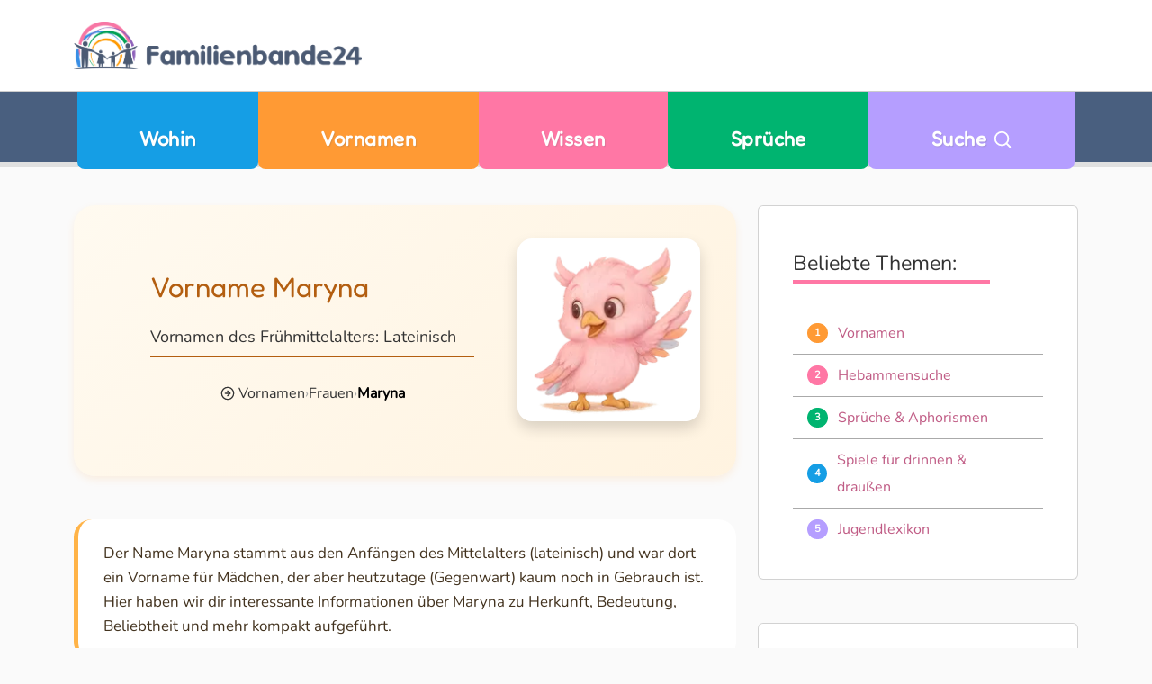

--- FILE ---
content_type: application/javascript
request_url: https://www.familienbande24.de/js/suche.js
body_size: 10712
content:
let urlsuffix ="";

const renderers = {
  vorname2: item => `
    <div class="top-hit top-hit-vorname">
      <div class="name">${item.title}</div>
      <small>(Vorname)</small>
    </div>
  `,
  vorname: item => makeVornamenLink(item.title, item.subtitle, "vorname-pill no-text-decoration", item.urlsuffix),
  hebamme: item => `
    <div class="top-hit top-hit-hebamme lh-sm mb-2">
      <a href="/nachwuchs/hebammen/details/${item.id}${item.urlsuffix}">
	  	<i data-lucide="chevron-right"></i> <strong>Hebamme</strong> ${item.title}</a>
      <div class="text-muted d-none d-md-inline">${item.ort}</div>
	  <div class="text-muted small d-block ms-4 d-md-none">- ${item.ort}</div>
    </div>
  `,
  doula: item => `
    <div class="top-hit top-hit-doula">
      <strong>${item.title}</strong>
      <span>${item.ort}</span>
    </div>
  `,
  article: item => `
    <div class="top-hit top-hit-artikel">
      <h5>${item.title}</h5>
      <p>${item.snippet || ""}</p>
    </div>
  `
};

document.addEventListener("DOMContentLoaded", () => {

	const overlay = document.getElementById('searchOverlay');
	const closeBtn = document.getElementById('closeBtn');
	const input   = document.getElementById('searchInput');
	//const ul      = overlay.querySelector('.result-list');
	const openSearchTriggers = document.querySelectorAll('.fb24search');
	const results = document.getElementById("searchResults");
	const placeholder = document.getElementById("searchPlaceholder");
	const placeholderEmpty = document.getElementById("searchEmpty");
	const sdhitlist = document.getElementById("sdhitlist");
	const quickActions = document.querySelector(".quick-actions-container");


	openSearchTriggers.forEach(el => {
		el.addEventListener('click', () => {
			showOverlay();
			document.getElementById('searchOverlay').classList.add('open');
			document.getElementById('searchInput').focus();
		});
	});
	function showOverlay() {
		overlay.classList.add('open');

		// Reset
		console.log('RESET');
		input.value = "";
		results.innerHTML = "";
		placeholder.classList.remove("visible");
		placeholderEmpty.classList.remove("visible");
		quickActions.classList.add("visible");
		results.innerHTML = "";
		resetHits();
		if (input) setTimeout(() => input.focus(), 100);
	}

	function resetHits()
	{
		document.getElementById("searchResultsGeneric").innerHTML = "";
		document.getElementById("searchResultsLeistungen").innerHTML = "";
		document.getElementById("searchResultsTop").innerHTML = "";
		sdhitlist.style.display = "none";
	}

	closeBtn.addEventListener('click', closeOverlay);
	document.addEventListener('keydown', e => { if (e.key === 'Escape') closeOverlay(); });
	overlay.addEventListener('click', e => {
		// prüfen ob der Klick NICHT innerhalb der weißen Box war
		if (!overlay.querySelector('.overlay-inner').contains(e.target)) {
			closeOverlay();
		}
	});

	// Schließen
	function closeOverlay() {
		overlay.classList.remove('open');
		input.value = '';
		//ul.innerHTML = '';
	}






	// --- Fokus-Verhalten ---
	input.addEventListener("focus", () => {
		//quickActions.style.display = "none";   // QuickActions sofort ausblenden
		updateUI();
	});

  	input.addEventListener("blur", () => {
		if (!input.value.trim()) {
			quickActions.classList.add("visible");
			placeholder.classList.remove("visible");
		}
  	});

  	// --- Eingabe-Verhalten ---
	input.addEventListener("input", async () => {
    updateUI();

    const query = input.value.trim();
	if(query.length>0)
	{
		quickActions.classList.remove("visible");
	}

    results.innerHTML = "";

    if (query.length < 3) {
		sdhitlist.style.display = "none";
		return;
	}

    try {
		const res = await fetch(`/ac/global?q=${encodeURIComponent(query)}`);
		if (!res.ok) throw new Error("Netzwerkfehler");
		const raw = await res.json();

		// Schritt 1: alle Vornamen extrahieren und sortieren
		const vornamenSorted = raw
			.filter(item => item.type === "vorname")
			.sort((a, b) => (b.count || 0) - (a.count || 0));

		// Schritt 2: Iterator für die sortierten Vornamen
		let vIndex = 0;

		// Schritt 3: neues Array aufbauen
		const data = raw.map(item => {
			if (item.type === "vorname") {
				return vornamenSorted[vIndex++];
			}
			return item;
		});


		// Reset placeholder
		placeholder.classList.remove("visible");
		resetHits();
		sdhitlist.style.display = "block";
		if(data.length<=0)
		{
			placeholderEmpty.classList.add("visible");
			return;
		}
		placeholderEmpty.classList.remove("visible");

		urlsuffix = "?sqp="+encodeURIComponent(query);

		// Helferfunktion: Section bauen
		let sectionCount = 0;

		const createSection = (label, items, renderItem) => {
			if (!items?.length) return;

			const section = document.createElement("div");
			section.className = "results-section";

			if (label) {
				const header = document.createElement("div");
				header.className = "text-muted";
				header.innerHTML = `<span>${items.length} ${label}:</span>`;
				section.appendChild(header);

				const body = document.createElement("div");
				body.className = "results-body small";

				// UL mit eindeutiger ID
				const ul = document.createElement("div");
				ul.className = "lh-lg";
				ul.id = `hitlist-${sectionCount}`;

				const maxVisible = 4;

				items.forEach((item, idx) => {
				const li = document.createElement("div");
				li.innerHTML = '<i data-lucide="chevron-right"></i>' + renderItem(item);

				if (idx >= maxVisible) {
					li.style.display = "none";
					li.classList.add("extra-item");
				}
				ul.appendChild(li);
				});

				body.appendChild(ul);

				if (items.length > maxVisible) {
				const moreBtn = document.createElement("a");
				moreBtn.innerHTML = "Mehr lesen <i data-lucide='chevron-down'></i>";
				moreBtn.href = "javascript:void(0)";
				moreBtn.className = "p-0 read-more-btn text-muted";

				const ulId = ul.id; // Referenz sichern
					console.log('ulId: ', ulId);
				moreBtn.addEventListener("click", e => {
						e.preventDefault();   // verhindert Link-Verhalten
						e.stopPropagation();  // verhindert, dass Overlay den Klick mitbekommt
						const hiddenItems = document
						.getElementById(ulId)
						.querySelectorAll(".extra-item");
						hiddenItems.forEach(li => (li.style.display = "list-item"));
						moreBtn.remove();
					});

					body.appendChild(moreBtn);
				}

				section.appendChild(body);
			}

			results.appendChild(section);
			sectionCount++;
		};



		const allHebammen = data.filter(i => i.type === "aggregate" && i.subtype === "alle_hebammen");

		// Sortieren nach count (höchster Wert zuerst)
		allHebammen.sort((a, b) => (b.count || 0) - (a.count || 0));

		// Nur den Top-Eintrag nehmen
		const topHebamme = allHebammen[0];

		if (topHebamme) {
			const genericContainer = document.getElementById("searchResultsGeneric");
			genericContainer.innerHTML = `
			<div class="generic-list cat-rosa pt-2">
  <a href="${topHebamme.url}${urlsuffix}" class="result-card">
    <i data-lucide="users"></i>
    ${topHebamme.title}
  </a>
</div>
		`;

		}

		// --- Leistungen als horizontale Scrollliste ---
		const leistungen = data
		.filter(i => i.type === "aggregate" && i.subtype === "leistung_ort")
		.sort((a, b) => (b.count || 0) - (a.count || 0)); // nach count absteigend

		const container = document.getElementById("searchResultsLeistungen");
		if (leistungen.length) {
			container.innerHTML = leistungen.splice(0,3).map(item => `
				<a href="${item.url}${urlsuffix}" class="leistung-chip">
					${item.title}
				</a>
			`).join("");
			container.style.display = "block";
		} else
		{
			container.style.display = "none";
		}

		renderTopHits(data);

		// Hebammen
		const hebammen = data.filter(i => i.type === "hebamme");
		createSection("Hebammen", hebammen, item => `
			<a href="${item.url}${urlsuffix}" class="result-hebamme">
			<strong>${item.title}</strong>
			${item.ort ? `<span class="result-sub ms-2">${item.ort}</span>` : ""}
			</a>`
		);

		// Vornamen
		const vornamen = data.filter(i => i.type === "vorname");
		createSection("Vornamen", vornamen, item => {
			return makeVornamenLink(item.title, item.subtitle, "", urlsuffix)
		});

		// Artikel
		const texte = data.filter(i => i.type === "article");
		createSection("Artikel", texte, item => `
			<a href="${item.url}${urlsuffix}" class="result-article">
				<strong>${item.title}</strong>
			</a>
			<p class="small text-muted">${item.subtitle}</p>`
		);

		lucide.createIcons();

    } catch (err) {
      console.error("Suche fehlgeschlagen:", err);
      results.innerHTML = `<div class="search-error">Fehler bei der Suche. Bitte später erneut versuchen.</div>`;
    }
  });



  // --- UI-Logik in Funktion gekapselt ---
  function updateUI() {
    const query = input.value.trim();

    if (query.length === 0) {
      results.style.display = "none";
      placeholder.classList.remove("visible"); // Hinweis nur bei Fokus+<3 Zeichen
    } else if (query.length < 3) {
      results.style.display = "none";
      placeholder.classList.add("visible");
    } else {
      results.style.display = "block";
      placeholder.classList.remove("visible");
    }
  }
});

function renderTopHits(items) {
  const container = document.getElementById("searchResultsTop");
  container.innerHTML = '';

  let lfd = 0;   // Zähler für allgemeine Top-Hits
  let lfd_v = 0; // Zähler für Vornamen

  let vornameHTML = "";
  let otherHTML = "";

  items.forEach(item => {
    // Hebammen-Aggregat? Überspringen
    if (item.subtype === "alle_hebammen") return;
	item.urlsuffix=urlsuffix;
    if (item.type === "vorname") {
      if (lfd_v < 5) {
        item.icon = item.subtitle === "m" ? "mars" : "venus";
        lfd_v++;
        const renderer = renderers[item.type] || (x => `<div>${x.title}</div>`);
        vornameHTML += renderer(item);
      }
    } else if (lfd < 3) {
      lfd++;
      const renderer = renderers[item.type] || (x => `<div>${x.title}</div>`);
      otherHTML += renderer(item);
    }
  });
	let html='';
  // Vornamen zuerst, dann andere
  if (vornameHTML) {
    html += `<div class="top-vornamen my-2">${vornameHTML}</div>`;
  }
  if (otherHTML) {
    html += `<div class="top-results lh-lg">${otherHTML}</div>`;
  }
	if(html.length>0)
	{
		container.innerHTML='<div class="text-muted mb-2"><b>Top-Hits:</b></div>' + html + "<hr>"
	}
}

function makeVornamenLink(name, geschlecht, additionalClasses = "", sqp = urlsuffix) {
	const path = geschlecht === "m" ? "jungs" : "maedchen";
	const icon = geschlecht === "m" ? "mars" : "venus";
	const link = encodeURIComponent(name);
	return `<a href="/vornamen/${path}/${link}${sqp}" class="result-vorname ${additionalClasses}">
				<i data-lucide="${icon}"></i> <strong>${name}</strong>
			</a>`;
}
